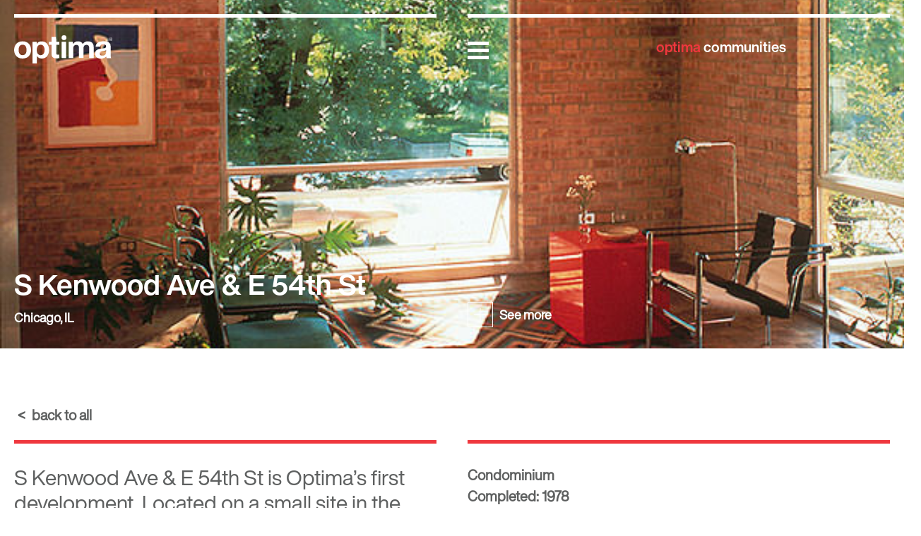

--- FILE ---
content_type: text/html; charset=UTF-8
request_url: https://www.optima.inc/projects/s-kenwood-ave-e-54th-st/
body_size: 12712
content:
<!doctype html>
<html lang="en">
<head>

	<!-- Global site tag (gtag.js) - Google Analytics -->
	<script async src="https://www.googletagmanager.com/gtag/js?id=UA-143633744-1"></script>
	<script>
		window.dataLayer = window.dataLayer || [];
		function gtag(){dataLayer.push(arguments);}
		gtag('js', new Date());

		gtag('config', 'UA-143633744-1');
	</script>

	<meta charset="UTF-8">
	<meta name="viewport" content="width=device-width, initial-scale=1">
	<link rel="profile" href="https://gmpg.org/xfn/11">
	<link href="https://fonts.googleapis.com/css?family=Ledger&display=swap" rel="stylesheet">

	<!-- favicons -->
	<link rel="apple-touch-icon-precomposed" sizes="57x57" href="https://www.optima.inc/wp-content/themes/optima/apple-touch-icon-57x57.png" />
	<link rel="apple-touch-icon-precomposed" sizes="114x114" href="https://www.optima.inc/wp-content/themes/optima/apple-touch-icon-114x114.png" />
	<link rel="apple-touch-icon-precomposed" sizes="72x72" href="https://www.optima.inc/wp-content/themes/optima/apple-touch-icon-72x72.png" />
	<link rel="apple-touch-icon-precomposed" sizes="144x144" href="https://www.optima.inc/wp-content/themes/optima/apple-touch-icon-144x144.png" />
	<link rel="apple-touch-icon-precomposed" sizes="60x60" href="https://www.optima.inc/wp-content/themes/optima/apple-touch-icon-60x60.png" />
	<link rel="apple-touch-icon-precomposed" sizes="120x120" href="https://www.optima.inc/wp-content/themes/optima/apple-touch-icon-120x120.png" />
	<link rel="apple-touch-icon-precomposed" sizes="76x76" href="https://www.optima.inc/wp-content/themes/optima/apple-touch-icon-76x76.png" />
	<link rel="apple-touch-icon-precomposed" sizes="152x152" href="https://www.optima.inc/wp-content/themes/optima/apple-touch-icon-152x152.png" />
	<link rel="icon" type="image/png" href="https://www.optima.inc/wp-content/themes/optima/favicon-196x196.png" sizes="196x196" />
	<link rel="icon" type="image/png" href="https://www.optima.inc/wp-content/themes/optima/favicon-96x96.png" sizes="96x96" />
	<link rel="icon" type="image/png" href="https://www.optima.inc/wp-content/themes/optima/favicon-32x32.png" sizes="32x32" />
	<link rel="icon" type="image/png" href="https://www.optima.inc/wp-content/themes/optima/favicon-16x16.png" sizes="16x16" />
	<link rel="icon" type="image/png" href="https://www.optima.inc/wp-content/themes/optima/favicon-128.png" sizes="128x128" />
	<meta name="application-name" content="&nbsp;"/>
	<meta name="msapplication-TileColor" content="#FFFFFF" />
	<meta name="msapplication-TileImage" content="https://www.optima.inc/wp-content/themes/optima/mstile-144x144.png" />
	<meta name="msapplication-square70x70logo" content="https://www.optima.inc/wp-content/themes/optima/mstile-70x70.png" />
	<meta name="msapplication-square150x150logo" content="https://www.optima.inc/wp-content/themes/optima/mstile-150x150.png" />
	<meta name="msapplication-wide310x150logo" content="https://www.optima.inc/wp-content/themes/optima/mstile-310x150.png" />
	<meta name="msapplication-square310x310logo" content="https://www.optima.inc/wp-content/themes/optima/mstile-310x310.png" />

	<!-- fonts -->
	<style type="text/css">
		@import url("https://fast.fonts.net/lt/1.css?apiType=css&c=89198d80-5c38-4e1c-9313-ec51bea500f6&fontids=5760909,5760941");
		@font-face{
				font-family:"Helvetica Now Display W05 Bold";
				src:url("https://www.optima.inc/wp-content/themes/optima/fonts/5760909/b1beb284-0fa8-4df5-b871-28c2145b773c.eot?#iefix");
				src:url("https://www.optima.inc/wp-content/themes/optima/fonts/5760909/b1beb284-0fa8-4df5-b871-28c2145b773c.eot?#iefix") format("eot"),url("https://www.optima.inc/wp-content/themes/optima/fonts/5760909/081486f6-ae1e-4fc6-8ab9-6a939e96bbdc.woff2") format("woff2"),url("https://www.optima.inc/wp-content/themes/optima/fonts/5760909/2acf5951-bff6-44e3-949f-a3fa4de57397.woff") format("woff"),url("https://www.optima.inc/wp-content/themes/optima/fonts/5760909/ce707be6-c86a-448d-b511-8462ad86b628.ttf") format("truetype");
		}
		@font-face{
				font-family:"Helvetica Now Display W05 Rg";
				src:url("https://www.optima.inc/wp-content/themes/optima/fonts/5760941/7041e293-6939-475f-9676-52a35ae6a2cd.eot?#iefix");
				src:url("https://www.optima.inc/wp-content/themes/optima/fonts/5760941/7041e293-6939-475f-9676-52a35ae6a2cd.eot?#iefix") format("eot"),url("https://www.optima.inc/wp-content/themes/optima/fonts/5760941/644d8155-d6f1-42bb-8c90-2c98b785b510.woff2") format("woff2"),url("https://www.optima.inc/wp-content/themes/optima/fonts/5760941/4b0db5c8-a742-4486-9214-fe8eee4ede3d.woff") format("woff"),url("https://www.optima.inc/wp-content/themes/optima/fonts/5760941/8b9eb78a-973a-4378-b402-7403c03b80c9.ttf") format("truetype");
		}
	</style>

	<meta name='robots' content='index, follow, max-image-preview:large, max-snippet:-1, max-video-preview:-1' />

	<!-- This site is optimized with the Yoast SEO plugin v26.6 - https://yoast.com/wordpress/plugins/seo/ -->
	<title>S Kenwood Ave &amp; E 54th St - Optima</title>
	<meta name="description" content="S Kenwood Ave &amp; E 54th St is a complex of six townhouses all in the Hyde Park neighborhood of Chicago; this is Optima&#039;s first development." />
	<link rel="canonical" href="http://www.optima.inc/projects/s-kenwood-ave-e-54th-st/" />
	<meta property="og:locale" content="en_US" />
	<meta property="og:type" content="article" />
	<meta property="og:title" content="S Kenwood Ave &amp; E 54th St - Optima" />
	<meta property="og:description" content="S Kenwood Ave &amp; E 54th St is a complex of six townhouses all in the Hyde Park neighborhood of Chicago; this is Optima&#039;s first development." />
	<meta property="og:url" content="http://www.optima.inc/projects/s-kenwood-ave-e-54th-st/" />
	<meta property="og:site_name" content="Optima" />
	<meta property="article:modified_time" content="2019-07-11T16:42:06+00:00" />
	<meta property="og:image" content="http://www.optima.inc/wp-content/uploads/2019/07/Optima_Real_Estate_Kenwood_54th.jpg" />
	<meta property="og:image:width" content="600" />
	<meta property="og:image:height" content="400" />
	<meta property="og:image:type" content="image/jpeg" />
	<meta name="twitter:card" content="summary_large_image" />
	<script type="application/ld+json" class="yoast-schema-graph">{"@context":"https://schema.org","@graph":[{"@type":"WebPage","@id":"http://www.optima.inc/projects/s-kenwood-ave-e-54th-st/","url":"http://www.optima.inc/projects/s-kenwood-ave-e-54th-st/","name":"S Kenwood Ave & E 54th St - Optima","isPartOf":{"@id":"http://www.optima.inc/#website"},"primaryImageOfPage":{"@id":"http://www.optima.inc/projects/s-kenwood-ave-e-54th-st/#primaryimage"},"image":{"@id":"http://www.optima.inc/projects/s-kenwood-ave-e-54th-st/#primaryimage"},"thumbnailUrl":"https://www.optima.inc/wp-content/uploads/2019/07/Optima_Real_Estate_Kenwood_54th.jpg","datePublished":"2019-07-09T19:39:52+00:00","dateModified":"2019-07-11T16:42:06+00:00","description":"S Kenwood Ave & E 54th St is a complex of six townhouses all in the Hyde Park neighborhood of Chicago; this is Optima's first development.","breadcrumb":{"@id":"http://www.optima.inc/projects/s-kenwood-ave-e-54th-st/#breadcrumb"},"inLanguage":"en","potentialAction":[{"@type":"ReadAction","target":["http://www.optima.inc/projects/s-kenwood-ave-e-54th-st/"]}]},{"@type":"ImageObject","inLanguage":"en","@id":"http://www.optima.inc/projects/s-kenwood-ave-e-54th-st/#primaryimage","url":"https://www.optima.inc/wp-content/uploads/2019/07/Optima_Real_Estate_Kenwood_54th.jpg","contentUrl":"https://www.optima.inc/wp-content/uploads/2019/07/Optima_Real_Estate_Kenwood_54th.jpg","width":600,"height":400,"caption":"A living room interior with brick walls has large windows that look out to trees."},{"@type":"BreadcrumbList","@id":"http://www.optima.inc/projects/s-kenwood-ave-e-54th-st/#breadcrumb","itemListElement":[{"@type":"ListItem","position":1,"name":"Home","item":"http://www.optima.inc/"},{"@type":"ListItem","position":2,"name":"Projects","item":"http://www.optima.inc/gallery/"},{"@type":"ListItem","position":3,"name":"S Kenwood Ave &#038; E 54th St"}]},{"@type":"WebSite","@id":"http://www.optima.inc/#website","url":"http://www.optima.inc/","name":"Optima","description":"Forever Modern.","potentialAction":[{"@type":"SearchAction","target":{"@type":"EntryPoint","urlTemplate":"http://www.optima.inc/?s={search_term_string}"},"query-input":{"@type":"PropertyValueSpecification","valueRequired":true,"valueName":"search_term_string"}}],"inLanguage":"en"}]}</script>
	<!-- / Yoast SEO plugin. -->


<link rel='dns-prefetch' href='//ajax.googleapis.com' />
<link rel="alternate" type="application/rss+xml" title="Optima &raquo; Feed" href="https://www.optima.inc/feed/" />
<link rel="alternate" type="application/rss+xml" title="Optima &raquo; Comments Feed" href="https://www.optima.inc/comments/feed/" />
<link rel="alternate" title="oEmbed (JSON)" type="application/json+oembed" href="https://www.optima.inc/wp-json/oembed/1.0/embed?url=https%3A%2F%2Fwww.optima.inc%2Fprojects%2Fs-kenwood-ave-e-54th-st%2F" />
<link rel="alternate" title="oEmbed (XML)" type="text/xml+oembed" href="https://www.optima.inc/wp-json/oembed/1.0/embed?url=https%3A%2F%2Fwww.optima.inc%2Fprojects%2Fs-kenwood-ave-e-54th-st%2F&#038;format=xml" />
<style id='wp-img-auto-sizes-contain-inline-css' type='text/css'>
img:is([sizes=auto i],[sizes^="auto," i]){contain-intrinsic-size:3000px 1500px}
/*# sourceURL=wp-img-auto-sizes-contain-inline-css */
</style>
<style id='wp-emoji-styles-inline-css' type='text/css'>

	img.wp-smiley, img.emoji {
		display: inline !important;
		border: none !important;
		box-shadow: none !important;
		height: 1em !important;
		width: 1em !important;
		margin: 0 0.07em !important;
		vertical-align: -0.1em !important;
		background: none !important;
		padding: 0 !important;
	}
/*# sourceURL=wp-emoji-styles-inline-css */
</style>
<style id='wp-block-library-inline-css' type='text/css'>
:root{--wp-block-synced-color:#7a00df;--wp-block-synced-color--rgb:122,0,223;--wp-bound-block-color:var(--wp-block-synced-color);--wp-editor-canvas-background:#ddd;--wp-admin-theme-color:#007cba;--wp-admin-theme-color--rgb:0,124,186;--wp-admin-theme-color-darker-10:#006ba1;--wp-admin-theme-color-darker-10--rgb:0,107,160.5;--wp-admin-theme-color-darker-20:#005a87;--wp-admin-theme-color-darker-20--rgb:0,90,135;--wp-admin-border-width-focus:2px}@media (min-resolution:192dpi){:root{--wp-admin-border-width-focus:1.5px}}.wp-element-button{cursor:pointer}:root .has-very-light-gray-background-color{background-color:#eee}:root .has-very-dark-gray-background-color{background-color:#313131}:root .has-very-light-gray-color{color:#eee}:root .has-very-dark-gray-color{color:#313131}:root .has-vivid-green-cyan-to-vivid-cyan-blue-gradient-background{background:linear-gradient(135deg,#00d084,#0693e3)}:root .has-purple-crush-gradient-background{background:linear-gradient(135deg,#34e2e4,#4721fb 50%,#ab1dfe)}:root .has-hazy-dawn-gradient-background{background:linear-gradient(135deg,#faaca8,#dad0ec)}:root .has-subdued-olive-gradient-background{background:linear-gradient(135deg,#fafae1,#67a671)}:root .has-atomic-cream-gradient-background{background:linear-gradient(135deg,#fdd79a,#004a59)}:root .has-nightshade-gradient-background{background:linear-gradient(135deg,#330968,#31cdcf)}:root .has-midnight-gradient-background{background:linear-gradient(135deg,#020381,#2874fc)}:root{--wp--preset--font-size--normal:16px;--wp--preset--font-size--huge:42px}.has-regular-font-size{font-size:1em}.has-larger-font-size{font-size:2.625em}.has-normal-font-size{font-size:var(--wp--preset--font-size--normal)}.has-huge-font-size{font-size:var(--wp--preset--font-size--huge)}.has-text-align-center{text-align:center}.has-text-align-left{text-align:left}.has-text-align-right{text-align:right}.has-fit-text{white-space:nowrap!important}#end-resizable-editor-section{display:none}.aligncenter{clear:both}.items-justified-left{justify-content:flex-start}.items-justified-center{justify-content:center}.items-justified-right{justify-content:flex-end}.items-justified-space-between{justify-content:space-between}.screen-reader-text{border:0;clip-path:inset(50%);height:1px;margin:-1px;overflow:hidden;padding:0;position:absolute;width:1px;word-wrap:normal!important}.screen-reader-text:focus{background-color:#ddd;clip-path:none;color:#444;display:block;font-size:1em;height:auto;left:5px;line-height:normal;padding:15px 23px 14px;text-decoration:none;top:5px;width:auto;z-index:100000}html :where(.has-border-color){border-style:solid}html :where([style*=border-top-color]){border-top-style:solid}html :where([style*=border-right-color]){border-right-style:solid}html :where([style*=border-bottom-color]){border-bottom-style:solid}html :where([style*=border-left-color]){border-left-style:solid}html :where([style*=border-width]){border-style:solid}html :where([style*=border-top-width]){border-top-style:solid}html :where([style*=border-right-width]){border-right-style:solid}html :where([style*=border-bottom-width]){border-bottom-style:solid}html :where([style*=border-left-width]){border-left-style:solid}html :where(img[class*=wp-image-]){height:auto;max-width:100%}:where(figure){margin:0 0 1em}html :where(.is-position-sticky){--wp-admin--admin-bar--position-offset:var(--wp-admin--admin-bar--height,0px)}@media screen and (max-width:600px){html :where(.is-position-sticky){--wp-admin--admin-bar--position-offset:0px}}

/*# sourceURL=wp-block-library-inline-css */
</style><style id='global-styles-inline-css' type='text/css'>
:root{--wp--preset--aspect-ratio--square: 1;--wp--preset--aspect-ratio--4-3: 4/3;--wp--preset--aspect-ratio--3-4: 3/4;--wp--preset--aspect-ratio--3-2: 3/2;--wp--preset--aspect-ratio--2-3: 2/3;--wp--preset--aspect-ratio--16-9: 16/9;--wp--preset--aspect-ratio--9-16: 9/16;--wp--preset--color--black: #000000;--wp--preset--color--cyan-bluish-gray: #abb8c3;--wp--preset--color--white: #ffffff;--wp--preset--color--pale-pink: #f78da7;--wp--preset--color--vivid-red: #cf2e2e;--wp--preset--color--luminous-vivid-orange: #ff6900;--wp--preset--color--luminous-vivid-amber: #fcb900;--wp--preset--color--light-green-cyan: #7bdcb5;--wp--preset--color--vivid-green-cyan: #00d084;--wp--preset--color--pale-cyan-blue: #8ed1fc;--wp--preset--color--vivid-cyan-blue: #0693e3;--wp--preset--color--vivid-purple: #9b51e0;--wp--preset--gradient--vivid-cyan-blue-to-vivid-purple: linear-gradient(135deg,rgb(6,147,227) 0%,rgb(155,81,224) 100%);--wp--preset--gradient--light-green-cyan-to-vivid-green-cyan: linear-gradient(135deg,rgb(122,220,180) 0%,rgb(0,208,130) 100%);--wp--preset--gradient--luminous-vivid-amber-to-luminous-vivid-orange: linear-gradient(135deg,rgb(252,185,0) 0%,rgb(255,105,0) 100%);--wp--preset--gradient--luminous-vivid-orange-to-vivid-red: linear-gradient(135deg,rgb(255,105,0) 0%,rgb(207,46,46) 100%);--wp--preset--gradient--very-light-gray-to-cyan-bluish-gray: linear-gradient(135deg,rgb(238,238,238) 0%,rgb(169,184,195) 100%);--wp--preset--gradient--cool-to-warm-spectrum: linear-gradient(135deg,rgb(74,234,220) 0%,rgb(151,120,209) 20%,rgb(207,42,186) 40%,rgb(238,44,130) 60%,rgb(251,105,98) 80%,rgb(254,248,76) 100%);--wp--preset--gradient--blush-light-purple: linear-gradient(135deg,rgb(255,206,236) 0%,rgb(152,150,240) 100%);--wp--preset--gradient--blush-bordeaux: linear-gradient(135deg,rgb(254,205,165) 0%,rgb(254,45,45) 50%,rgb(107,0,62) 100%);--wp--preset--gradient--luminous-dusk: linear-gradient(135deg,rgb(255,203,112) 0%,rgb(199,81,192) 50%,rgb(65,88,208) 100%);--wp--preset--gradient--pale-ocean: linear-gradient(135deg,rgb(255,245,203) 0%,rgb(182,227,212) 50%,rgb(51,167,181) 100%);--wp--preset--gradient--electric-grass: linear-gradient(135deg,rgb(202,248,128) 0%,rgb(113,206,126) 100%);--wp--preset--gradient--midnight: linear-gradient(135deg,rgb(2,3,129) 0%,rgb(40,116,252) 100%);--wp--preset--font-size--small: 13px;--wp--preset--font-size--medium: 20px;--wp--preset--font-size--large: 36px;--wp--preset--font-size--x-large: 42px;--wp--preset--spacing--20: 0.44rem;--wp--preset--spacing--30: 0.67rem;--wp--preset--spacing--40: 1rem;--wp--preset--spacing--50: 1.5rem;--wp--preset--spacing--60: 2.25rem;--wp--preset--spacing--70: 3.38rem;--wp--preset--spacing--80: 5.06rem;--wp--preset--shadow--natural: 6px 6px 9px rgba(0, 0, 0, 0.2);--wp--preset--shadow--deep: 12px 12px 50px rgba(0, 0, 0, 0.4);--wp--preset--shadow--sharp: 6px 6px 0px rgba(0, 0, 0, 0.2);--wp--preset--shadow--outlined: 6px 6px 0px -3px rgb(255, 255, 255), 6px 6px rgb(0, 0, 0);--wp--preset--shadow--crisp: 6px 6px 0px rgb(0, 0, 0);}:where(.is-layout-flex){gap: 0.5em;}:where(.is-layout-grid){gap: 0.5em;}body .is-layout-flex{display: flex;}.is-layout-flex{flex-wrap: wrap;align-items: center;}.is-layout-flex > :is(*, div){margin: 0;}body .is-layout-grid{display: grid;}.is-layout-grid > :is(*, div){margin: 0;}:where(.wp-block-columns.is-layout-flex){gap: 2em;}:where(.wp-block-columns.is-layout-grid){gap: 2em;}:where(.wp-block-post-template.is-layout-flex){gap: 1.25em;}:where(.wp-block-post-template.is-layout-grid){gap: 1.25em;}.has-black-color{color: var(--wp--preset--color--black) !important;}.has-cyan-bluish-gray-color{color: var(--wp--preset--color--cyan-bluish-gray) !important;}.has-white-color{color: var(--wp--preset--color--white) !important;}.has-pale-pink-color{color: var(--wp--preset--color--pale-pink) !important;}.has-vivid-red-color{color: var(--wp--preset--color--vivid-red) !important;}.has-luminous-vivid-orange-color{color: var(--wp--preset--color--luminous-vivid-orange) !important;}.has-luminous-vivid-amber-color{color: var(--wp--preset--color--luminous-vivid-amber) !important;}.has-light-green-cyan-color{color: var(--wp--preset--color--light-green-cyan) !important;}.has-vivid-green-cyan-color{color: var(--wp--preset--color--vivid-green-cyan) !important;}.has-pale-cyan-blue-color{color: var(--wp--preset--color--pale-cyan-blue) !important;}.has-vivid-cyan-blue-color{color: var(--wp--preset--color--vivid-cyan-blue) !important;}.has-vivid-purple-color{color: var(--wp--preset--color--vivid-purple) !important;}.has-black-background-color{background-color: var(--wp--preset--color--black) !important;}.has-cyan-bluish-gray-background-color{background-color: var(--wp--preset--color--cyan-bluish-gray) !important;}.has-white-background-color{background-color: var(--wp--preset--color--white) !important;}.has-pale-pink-background-color{background-color: var(--wp--preset--color--pale-pink) !important;}.has-vivid-red-background-color{background-color: var(--wp--preset--color--vivid-red) !important;}.has-luminous-vivid-orange-background-color{background-color: var(--wp--preset--color--luminous-vivid-orange) !important;}.has-luminous-vivid-amber-background-color{background-color: var(--wp--preset--color--luminous-vivid-amber) !important;}.has-light-green-cyan-background-color{background-color: var(--wp--preset--color--light-green-cyan) !important;}.has-vivid-green-cyan-background-color{background-color: var(--wp--preset--color--vivid-green-cyan) !important;}.has-pale-cyan-blue-background-color{background-color: var(--wp--preset--color--pale-cyan-blue) !important;}.has-vivid-cyan-blue-background-color{background-color: var(--wp--preset--color--vivid-cyan-blue) !important;}.has-vivid-purple-background-color{background-color: var(--wp--preset--color--vivid-purple) !important;}.has-black-border-color{border-color: var(--wp--preset--color--black) !important;}.has-cyan-bluish-gray-border-color{border-color: var(--wp--preset--color--cyan-bluish-gray) !important;}.has-white-border-color{border-color: var(--wp--preset--color--white) !important;}.has-pale-pink-border-color{border-color: var(--wp--preset--color--pale-pink) !important;}.has-vivid-red-border-color{border-color: var(--wp--preset--color--vivid-red) !important;}.has-luminous-vivid-orange-border-color{border-color: var(--wp--preset--color--luminous-vivid-orange) !important;}.has-luminous-vivid-amber-border-color{border-color: var(--wp--preset--color--luminous-vivid-amber) !important;}.has-light-green-cyan-border-color{border-color: var(--wp--preset--color--light-green-cyan) !important;}.has-vivid-green-cyan-border-color{border-color: var(--wp--preset--color--vivid-green-cyan) !important;}.has-pale-cyan-blue-border-color{border-color: var(--wp--preset--color--pale-cyan-blue) !important;}.has-vivid-cyan-blue-border-color{border-color: var(--wp--preset--color--vivid-cyan-blue) !important;}.has-vivid-purple-border-color{border-color: var(--wp--preset--color--vivid-purple) !important;}.has-vivid-cyan-blue-to-vivid-purple-gradient-background{background: var(--wp--preset--gradient--vivid-cyan-blue-to-vivid-purple) !important;}.has-light-green-cyan-to-vivid-green-cyan-gradient-background{background: var(--wp--preset--gradient--light-green-cyan-to-vivid-green-cyan) !important;}.has-luminous-vivid-amber-to-luminous-vivid-orange-gradient-background{background: var(--wp--preset--gradient--luminous-vivid-amber-to-luminous-vivid-orange) !important;}.has-luminous-vivid-orange-to-vivid-red-gradient-background{background: var(--wp--preset--gradient--luminous-vivid-orange-to-vivid-red) !important;}.has-very-light-gray-to-cyan-bluish-gray-gradient-background{background: var(--wp--preset--gradient--very-light-gray-to-cyan-bluish-gray) !important;}.has-cool-to-warm-spectrum-gradient-background{background: var(--wp--preset--gradient--cool-to-warm-spectrum) !important;}.has-blush-light-purple-gradient-background{background: var(--wp--preset--gradient--blush-light-purple) !important;}.has-blush-bordeaux-gradient-background{background: var(--wp--preset--gradient--blush-bordeaux) !important;}.has-luminous-dusk-gradient-background{background: var(--wp--preset--gradient--luminous-dusk) !important;}.has-pale-ocean-gradient-background{background: var(--wp--preset--gradient--pale-ocean) !important;}.has-electric-grass-gradient-background{background: var(--wp--preset--gradient--electric-grass) !important;}.has-midnight-gradient-background{background: var(--wp--preset--gradient--midnight) !important;}.has-small-font-size{font-size: var(--wp--preset--font-size--small) !important;}.has-medium-font-size{font-size: var(--wp--preset--font-size--medium) !important;}.has-large-font-size{font-size: var(--wp--preset--font-size--large) !important;}.has-x-large-font-size{font-size: var(--wp--preset--font-size--x-large) !important;}
/*# sourceURL=global-styles-inline-css */
</style>

<style id='classic-theme-styles-inline-css' type='text/css'>
/*! This file is auto-generated */
.wp-block-button__link{color:#fff;background-color:#32373c;border-radius:9999px;box-shadow:none;text-decoration:none;padding:calc(.667em + 2px) calc(1.333em + 2px);font-size:1.125em}.wp-block-file__button{background:#32373c;color:#fff;text-decoration:none}
/*# sourceURL=/wp-includes/css/classic-themes.min.css */
</style>
<link rel='stylesheet' id='contact-form-7-css' href='https://www.optima.inc/wp-content/plugins/contact-form-7/includes/css/styles.css?ver=6.1.4' type='text/css' media='all' />
<link rel='stylesheet' id='swiper-css-css' href='https://www.optima.inc/wp-content/themes/optima/css/swiper.min.css?ver=8959f093ddcb7821056da4705f0ea304' type='text/css' media='all' />
<link rel='stylesheet' id='colorbox-style-css' href='https://www.optima.inc/wp-content/themes/optima/css/colorbox.css?ver=8959f093ddcb7821056da4705f0ea304' type='text/css' media='all' />
<link rel='stylesheet' id='ci_starter-style-css' href='https://www.optima.inc/wp-content/themes/optima/style.css?ver=8959f093ddcb7821056da4705f0ea304' type='text/css' media='all' />
<script type="text/javascript" src="https://ajax.googleapis.com/ajax/libs/jquery/3.1.1/jquery.min.js?ver=3.1.1" id="jquery-js"></script>
<script type="text/javascript" src="https://www.optima.inc/wp-content/themes/optima/js/swiper.min.js?ver=2019" id="swiper-js-js"></script>
<script type="text/javascript" id="ci_starter-main-js-extra">
/* <![CDATA[ */
var project_data1 = {"ajax_url":"https://www.optima.inc/wp-admin/admin-ajax.php"};
//# sourceURL=ci_starter-main-js-extra
/* ]]> */
</script>
<script type="text/javascript" src="https://www.optima.inc/wp-content/themes/optima/js/main.js?ver=2019" id="ci_starter-main-js"></script>
<link rel="https://api.w.org/" href="https://www.optima.inc/wp-json/" /><link rel="alternate" title="JSON" type="application/json" href="https://www.optima.inc/wp-json/wp/v2/projects/1883" /><link rel="EditURI" type="application/rsd+xml" title="RSD" href="https://www.optima.inc/xmlrpc.php?rsd" />

<link rel='shortlink' href='https://www.optima.inc/?p=1883' />

<!-- Meta Pixel Code -->
<script type='text/javascript'>
!function(f,b,e,v,n,t,s){if(f.fbq)return;n=f.fbq=function(){n.callMethod?
n.callMethod.apply(n,arguments):n.queue.push(arguments)};if(!f._fbq)f._fbq=n;
n.push=n;n.loaded=!0;n.version='2.0';n.queue=[];t=b.createElement(e);t.async=!0;
t.src=v;s=b.getElementsByTagName(e)[0];s.parentNode.insertBefore(t,s)}(window,
document,'script','https://connect.facebook.net/en_US/fbevents.js');
</script>
<!-- End Meta Pixel Code -->
<script type='text/javascript'>var url = window.location.origin + '?ob=open-bridge';
            fbq('set', 'openbridge', '1521732291327864', url);
fbq('init', '1521732291327864', {}, {
    "agent": "wordpress-6.9-4.1.5"
})</script><script type='text/javascript'>
    fbq('track', 'PageView', []);
  </script><style type="text/css">.recentcomments a{display:inline !important;padding:0 !important;margin:0 !important;}</style>	
	<!-- Facebook Pixel Code -->
	<script>
	!function(f,b,e,v,n,t,s)
	{if(f.fbq)return;n=f.fbq=function(){n.callMethod?
	n.callMethod.apply(n,arguments):n.queue.push(arguments)};
	if(!f._fbq)f._fbq=n;n.push=n;n.loaded=!0;n.version='2.0';
	n.queue=[];t=b.createElement(e);t.async=!0;
	t.src=v;s=b.getElementsByTagName(e)[0];
	s.parentNode.insertBefore(t,s)}(window,document,'script',
	'https://connect.facebook.net/en_US/fbevents.js');
	fbq('init', '1521732291327864');
	fbq('track', 'PageView');
	</script>

	<noscript>
	<img height="1" width="1"
	src="https://www.facebook.com/tr?id=1521732291327864&ev=PageView
	&noscript=1"/>
	</noscript>
	<!-- End Facebook Pixel Code -->

</head>

<body class="wp-singular projects-template-default single single-projects postid-1883 wp-theme-optima">
<div id="page">
	<a class="skip-link screen-reader-text" href="#content">Skip to content</a>


	<header id="masthead" class="site-header transparent">



		<div class="container">
			<h1 class="hidden-span">hidden h1</h1>

			<div class="divider"></div>

			<div class="site-branding">
				<a href="https://www.optima.inc/" rel="home">

					<svg alt="logo" id="logo" data-name="logo" xmlns="http://www.w3.org/2000/svg" viewBox="0 0 138.56 39.87">
					<defs><style>.cls-1{fill:#ef3a3f;}</style></defs>
					<title>logo</title>
					<path class="cls-1" d="M11.92,8.55c7.27,0,12,4.82,12,12.19s-4.68,12.14-12,12.14S0,28.05,0,20.74,4.68,8.55,11.92,8.55m0,19.55c4.32,0,5.61-3.7,5.61-7.36s-1.29-7.41-5.61-7.41S6.34,17,6.34,20.74s1.29,7.36,5.58,7.36"/><path class="cls-1" d="M25.83,9.18h6v3h.08a7.67,7.67,0,0,1,6.87-3.57C46,8.56,49.3,14.4,49.3,21c0,6.16-3.39,11.92-10.13,11.92a8.19,8.19,0,0,1-6.91-3.48h-.09V39.87H25.83ZM43,20.78c0-3.66-1.47-7.45-5.53-7.45S31.94,17,31.94,20.78s1.43,7.32,5.54,7.32S43,24.53,43,20.78"/><path class="cls-1" d="M59.21,9.18h4.64v4.24H59.21V24.84c0,2.15.54,2.68,2.68,2.68a10,10,0,0,0,2-.18v5a24.06,24.06,0,0,1-3.7.22c-3.89,0-7.28-.89-7.28-5.49V13.42H49V9.18h3.83V2.26h6.34Z"/><rect class="cls-1" x="67.04" y="9.18" width="6.34" height="23.07"/><path class="cls-1" d="M115,16.3c.36-6,5.73-7.8,11-7.8,4.64,0,10.24,1,10.24,6.63V27.26c0,2.12.22,4.24.8,5.19h-6.49a9.15,9.15,0,0,1-.45-2.26,10.7,10.7,0,0,1-7.85,2.89c-4.42,0-7.94-2.21-7.94-7,0-5.28,4-6.54,7.94-7.08s7.58-.46,7.58-3.07-1.89-3.16-4.15-3.16c-2.44,0-4,1-4.24,3.52ZM129.82,21c-1.09.94-3.34,1-5.33,1.35s-3.78,1.08-3.78,3.43,1.85,3,3.92,3c5,0,5.19-4,5.19-5.36Z"/><path class="cls-1" d="M77.07,9.18h6V12.3h.09a8.33,8.33,0,0,1,7-3.74c2.9,0,5.49,1.06,6.74,3.83a8.4,8.4,0,0,1,7-3.83c4.91,0,8.43,2.27,8.43,8.25V32.25H106V19.18c0-3.08-.27-5.63-3.89-5.63s-4.23,2.95-4.23,5.85V32.25H91.53V19.31c0-2.68.18-5.76-3.84-5.76-1.25,0-4.28.81-4.28,5.31V32.25H77.07Z"/><path class="cls-1" d="M135.71,5.36h.45c.38,0,.72,0,.72-.45s-.31-.42-.6-.42h-.57Zm-.42-1.21h1.06c.65,0,1,.25,1,.78a.71.71,0,0,1-.72.75l.78,1.21h-.46l-.74-1.18h-.46V6.89h-.42Zm.91,3.37a1.93,1.93,0,0,0,1.93-2,1.94,1.94,0,1,0-3.87,0,1.93,1.93,0,0,0,1.94,2m0-4.35a2.35,2.35,0,1,1-2.36,2.34,2.33,2.33,0,0,1,2.36-2.34"/><path class="cls-1" d="M73.83,3.41A3.42,3.42,0,1,1,70.41,0a3.42,3.42,0,0,1,3.42,3.41"/></svg>
					<span class="hidden-span">Optima</span>

									</a>
			</div><!-- .site-branding -->

			<div class="flex">

				<div class="col-6">

				</div>

				<div class="col-6">
					<div class="flex">
						<div class="col-5">

							<a href="#" class="open-menu">
								<span class="icon-bar"></span>
								<span class="icon-bar"></span>
								<span class="icon-bar"></span>
								<span class="hidden-span">Optima menu</span>
							</a><!-- mobile-menu-trigger -->

							<nav id="site-navigation" class="main-navigation">
								<div class="menu-main-menu-container"><ul id="primary-menu-head" class="menu"><li id="menu-item-509" class="menu-item menu-item-type-custom menu-item-object-custom menu-item-has-children menu-item-509"><a href="/our-story/">About Us</a>
<ul class="sub-menu">
	<li id="menu-item-195" class="menu-item menu-item-type-post_type menu-item-object-page menu-item-195"><a href="https://www.optima.inc/about-us/our-story/">About Us</a></li>
	<li id="menu-item-198" class="menu-item menu-item-type-post_type menu-item-object-page menu-item-198"><a href="https://www.optima.inc/about-us/our-leadership/">Our Leadership</a></li>
	<li id="menu-item-215" class="menu-item menu-item-type-post_type menu-item-object-page menu-item-215"><a href="https://www.optima.inc/about-us/awards/">Awards</a></li>
	<li id="menu-item-6945" class="menu-item menu-item-type-post_type menu-item-object-page menu-item-6945"><a href="https://www.optima.inc/about-us/community-impact/">Community Impact</a></li>
	<li id="menu-item-286" class="menu-item menu-item-type-post_type menu-item-object-page menu-item-286"><a href="https://www.optima.inc/about-us/optima-published/">Optima Published</a></li>
</ul>
</li>
<li id="menu-item-26" class="menu-item menu-item-type-post_type menu-item-object-page menu-item-26"><a href="https://www.optima.inc/our-portfolio/">Our Portfolio</a></li>
<li id="menu-item-25" class="menu-item menu-item-type-post_type menu-item-object-page menu-item-25"><a href="https://www.optima.inc/our-business-model/">Our Business Model</a></li>
<li id="menu-item-24" class="menu-item menu-item-type-post_type menu-item-object-page menu-item-24"><a href="https://www.optima.inc/optima-news/">News</a></li>
<li id="menu-item-5274" class="menu-item menu-item-type-post_type menu-item-object-page menu-item-5274"><a href="https://www.optima.inc/our-beliefs/">Careers with Optima</a></li>
<li id="menu-item-2284" class="menu-item menu-item-type-custom menu-item-object-custom menu-item-has-children menu-item-2284"><a href="/optima-dchglobal/about/">Optima DCHGlobal</a>
<ul class="sub-menu">
	<li id="menu-item-5654" class="menu-item menu-item-type-custom menu-item-object-custom menu-item-5654"><a target="_blank" href="https://www.optimaparadisevalley.com/">For Sale</a></li>
	<li id="menu-item-2285" class="menu-item menu-item-type-post_type menu-item-object-page menu-item-2285"><a href="https://www.optima.inc/optima-dchglobal/about/">About</a></li>
	<li id="menu-item-2286" class="menu-item menu-item-type-post_type menu-item-object-page menu-item-2286"><a href="https://www.optima.inc/optima-dchglobal/architecture-system/">Architecture &#038; System</a></li>
	<li id="menu-item-3880" class="menu-item menu-item-type-post_type menu-item-object-page menu-item-3880"><a href="https://www.optima.inc/dchglobal-inquiries/">Contact</a></li>
</ul>
</li>
<li id="menu-item-3094" class="menu-item menu-item-type-post_type menu-item-object-page menu-item-3094"><a href="https://www.optima.inc/commercial-space/">Commercial Space</a></li>
</ul></div>							</nav><!-- #site-navigation -->

						</div>
						<div class="col-7 communities-menu-wrapper">
							<div class="communities-menu">

								<a href="#" class="oc-button">
									<span class="red">optima</span> communities
								</a>

																	<div class="menu-pop">
										<span class="header-close">&times;</span>
																			<ul>
											<li>
																							<span class="red">Illinois</span>
																								<ul>
																									<li>
																													<a target="_blank" href="https://optimasignature.com/">Optima Signature</a>
																																												<p class="info">Now Leasing</p>
																												</li>
																										<li>
																													<a href="https://optimalakeview.com/">Optima Lakeview</a>
																																												<p class="info">Now Leasing</p>
																												</li>
																										<li>
																													<a href="https://www.optimaverdana.com/">Optima Verdana</a>
																																												<p class="info">Now Leasing</p>
																												</li>
																										<li>
																													<a href="https://learnaboutoptimalumina.com/">Optima Lumina</a>
																																												<p class="info">Join our Interest List</p>
																												</li>
																									</ul>
																							</li>
										</ul>
																				<ul>
											<li>
																							<span class="red">Arizona</span>
																								<ul>
																									<li>
																													<a target="_blank" href="https://www.optimasonoranvillage.com/">Optima Sonoran Village</a>
																																												<p class="info">Now Leasing</p>
																												</li>
																										<li>
																													<a target="_blank" href="http://optimakierlandapartments.com/">Optima Kierland Apartments</a>
																																												<p class="info">Now Leasing</p>
																												</li>
																										<li>
																													<a href="https://optimamcdowellmountain.com/">Optima McDowell Mountain</a>
																																												<p class="info">Now Selling &amp; Leasing</p>
																												</li>
																									</ul>
																							</li>
										</ul>
																			</div><!-- pop-menu -->
																</div><!-- communities-menu -->
						</div><!-- .col-7 communities-menu-wrapper -->
					</div><!-- .flex -->

				</div><!-- .col-6 -->

			</div><!-- .flex -->

		</div><!-- .container -->
	</header><!-- #masthead -->
<div id="content" class="site-content">
	<div id="primary" class="content-area">
		<main id="main" class="site-main">

			
<div class="hero">
			<div class="single-hero-background" style="background-image: url(https://www.optima.inc/wp-content/uploads/2019/07/Optima_Real_Estate_Kenwood_54th.jpg);">
			
		<div class="container">
			<div class="flex">
				<div class="col-6">
					<div class="project-hero-info">
						<h2>S Kenwood Ave &#038; E 54th St</h2>
													<div class="location">
								Chicago, IL							</div>
												</div>
				</div>
				<div class="col-6">
											<div class="plus-button-wrp">
							<svg id="plus-icon" data-name="plus-icon" xmlns="http://www.w3.org/2000/svg" viewBox="0 0 37.15 37.15"><defs><style>.cls-plus{fill:none;stroke:#ffffff;stroke-miterlimit:10;}</style></defs><title>plus</title><rect class="cls-plus" x="0.5" y="0.5" width="36.15" height="36.15"/><line class="cls-plus" x1="18.57" y1="9.13" x2="18.57" y2="28.02"/><line class="cls-plus" x1="28.02" y1="18.57" x2="9.13" y2="18.57"/></svg>
							<span class="see-more">See more</span>
						</div>
										</div>
			</div>
		</div>

	</div>
</div><!-- hero -->

<div class="colorbox-hide">
	<a class="single-group1" href="https://www.optima.inc/wp-content/uploads/2019/07/Optima_Real_Estate_Kenwood_54th.jpg">
		<span class="hidden-span">
			link text
		</span>
	</a>
	
</div>

			<section>
				<div class="container">
											<a class="back-to-projects" href="/our-portfolio"> back to all</a>
						<div class="divider"></div>
						<div class="flex single-project-columns">
							<div class="col-6">
								<div class="project-description">
									<p><span style="font-weight: 400;">S Kenwood Ave &amp; E 54th St is Optima’s first development. Located on a small site in the Hyde Park neighborhood of Chicago, the community is a complex of six townhouses all in Chicago common brick. </span></p>
								</div>
															</div>
							<div class="col-6 project-data">
																<div class="project-info">
																			<p class="project-types">
											<span>Condominium</span> 										</p>
																				<p class="completion">
											Completed: 1978										</p>
																		</div>
															</div>
						</div>
										</div><!-- .container -->
			</section>
			<div class="container">
				<a href="#" class="back-to-top">Back to top</a>
			</div>
		</main><!-- #main -->
	</div><!-- #primary -->
</div><!-- #content -->



	<div class="dark-overlay">
		<div class="container dark-container">
			<div class="text-center">
				<div class="team-content">
					<div class="person flex-regular">
						<div class="col-6 no-margin person-info flex-regular">
							<h2 class="person-name" tabindex="0">
								<span class="hidden-span">
									person name goes here
								</span>
							</h2>
							<p class="person-description"></p>
						</div>
						<div class="col-6 no-margin person-image"></div>
					</div>
					<div class="person-content">

					</div>
				</div>
			</div><!-- text-center -->
			<span class="white pop-close" tabindex="0"></span>

		</div>
	</div><!-- dark-overlay -->

	<div class="dark-overlay-3 awards-modal">
		<div class="container dark-container">
			<div class="text-center">
				<div class="modal-awards-info">
					<div class="modal-awards-date"></div>
					<a class="awards-title" target="_blank"></a>
					<div class="awards-subtitle"></div>
				</div>
				<div class="modal-awards-content">
					<a class="awards-headline" target="_blank"></a>
					<div class="awards-content"></div>
				</div>
			</div><!-- text-center -->
			<span class="white pop-close" tabindex="0"></span>

		</div>
	</div><!-- dark-overlay -->

	<div class="dark-overlay-2">
		<div class="container dark-container">
			<div class="text-center">
				<header>
					<div class="section-label" tabindex="0">Apply</div>
					<h2 class="work-position">Maintenance Supervisor</h2>
					<div class="place">Glencoe, IL</div>
					<img class="pop-logo" alt="black optima logo" src="https://www.optima.inc/wp-content/themes/optima/images/logo-white.svg">
				</header>
				<div class="pop-content">
				
<div class="wpcf7 no-js" id="wpcf7-f57-o1" lang="en-US" dir="ltr" data-wpcf7-id="57">
<div class="screen-reader-response"><p role="status" aria-live="polite" aria-atomic="true"></p> <ul></ul></div>
<form action="/projects/s-kenwood-ave-e-54th-st/#wpcf7-f57-o1" method="post" class="wpcf7-form init" aria-label="Contact form" enctype="multipart/form-data" novalidate="novalidate" data-status="init">
<fieldset class="hidden-fields-container"><input type="hidden" name="_wpcf7" value="57" /><input type="hidden" name="_wpcf7_version" value="6.1.4" /><input type="hidden" name="_wpcf7_locale" value="en_US" /><input type="hidden" name="_wpcf7_unit_tag" value="wpcf7-f57-o1" /><input type="hidden" name="_wpcf7_container_post" value="0" /><input type="hidden" name="_wpcf7_posted_data_hash" value="" />
</fieldset>
<div class="form-block">
	<p><label for="first-name" class="sr-only">First Name <span class="red">*</span></label><br />
<span class="wpcf7-form-control-wrap" data-name="first-name"><input size="40" maxlength="400" class="wpcf7-form-control wpcf7-text wpcf7-validates-as-required" id="first-name" aria-required="true" aria-invalid="false" placeholder="First Name*" value="" type="text" name="first-name" /></span>
	</p>
</div>
<div class="form-block">
	<p><label for="last-name" class="sr-only">Last Name <span class="red">*</span></label><br />
<span class="wpcf7-form-control-wrap" data-name="last-name"><input size="40" maxlength="400" class="wpcf7-form-control wpcf7-text wpcf7-validates-as-required" id="last-name" aria-required="true" aria-invalid="false" placeholder="Last Name*" value="" type="text" name="last-name" /></span>
	</p>
</div>
<div class="form-block">
	<p><label for="email" class="sr-only">Your Email <span class="red">*</span></label><br />
<span class="wpcf7-form-control-wrap" data-name="your-email"><input size="40" maxlength="400" class="wpcf7-form-control wpcf7-email wpcf7-validates-as-required wpcf7-text wpcf7-validates-as-email" id="email" aria-required="true" aria-invalid="false" placeholder="eMail*" value="" type="email" name="your-email" /></span>
	</p>
</div>
<div class="form-block">
	<p><label for="upload-btn">Upload Resume</label><br />
<span class="wpcf7-form-control-wrap" data-name="file-178"><input size="40" class="wpcf7-form-control wpcf7-file" id="upload-btn" accept=".pdf,.txt,.doc" aria-invalid="false" type="file" name="file-178" /></span>
	</p>
	<p class="file-info">Acceptable file types: *.pdf | *.txt | *.doc, max-size: 2Mb
	</p>
</div>
<div class="form-block">
	<p><label for="notes" class="sr-only">Notes</label><br />
<span class="wpcf7-form-control-wrap" data-name="notes"><textarea cols="40" rows="10" maxlength="2000" class="wpcf7-form-control wpcf7-textarea" id="notes" aria-invalid="false" placeholder="Notes" name="notes"></textarea></span>
	</p>
</div>
<input class="wpcf7-form-control wpcf7-hidden" id="work-position" value="" type="hidden" name="work-position" />
<div class="form-block">
	<p><input class="wpcf7-form-control wpcf7-submit has-spinner" type="submit" value="Apply Now" />
	</p>
</div><div class="wpcf7-response-output" aria-hidden="true"></div>
</form>
</div>
				</div>
			</div>
			<span class="white pop-close" tabindex="0"></span>
		</div>
	</div>

	<div class="dark-overlay-5">
		<div class="container dark-container">
			<div class="text-center">
				<div class="pop-content is-video-container">
					<iframe class="overlay-5-video" data-src="https://www.youtube-nocookie.com/embed/TiEh2Ivj0dc?vq=hd1080&autoplay=1" src="" frameborder="0" allow="accelerometer; autoplay; encrypted-media; gyroscope; picture-in-picture" allowfullscreen></iframe>
				</div>
			</div>
			<span class="white pop-close" tabindex="0"></span>
		</div>
	</div>

	<footer id="colophon" class="site-footer">
		<div class="container">
			<div class="divider"></div>

			<div class="flex">

				<div class="col-12">
					<a class="logo" href="https://www.optima.inc/" rel="home">
						<img alt="optima logo" src="https://www.optima.inc/wp-content/themes/optima/images/logo.svg">
					</a>
				</div>

				<div class="col-6">

									<p class="site-description">
						Optima is a design-driven real estate development firm rooted in the modernist tradition. For over four decades, we have been developing, designing, building and managing striking urban and suburban luxury residential communities. 					</p>
				
									<p class="tagline">
						Forever modern®					</p>
				
				</div><!-- .6 -->

				<div class="col-6">
					<div class="flex">

						<div class="col-6">
							<h3>Locations</h3>

																													<address>
								<p>630 Vernon Avenue Suite E<br />
Glencoe, Illinois 60022<br />
847.835.8400</p>
								</address>
							
																						<address>
								<p>7157 E. Rancho Vista Drive #109<br />
Scottsdale, Arizona 85251<br />
480.874.9900</p>
								</address>
							
														
						</div><!-- .6 -->


						<div class="col-6">

														
															<div class="custom-link">
																			<a href="#" class="animate-back-to-top header-open"><p><span style="color: #ef373e;">Optima</span> Communities</p>
</a>
																	</div>
							
							
															<div class="custom-link">
																			<a href="https://www.optima.inc/commercial-space/"><p><span style="color: #ef373e;">Commercial</span> Space</p>
</a>
																	</div>
							
														
							<nav id="footer-navigation" class="footer-navigation">
								<div class="menu-footer-menu-container"><ul id="menu-footer-menu" class="menu"><li id="menu-item-936" class="menu-item menu-item-type-custom menu-item-object-custom menu-item-936"><a href="/our-beliefs">Careers with Optima</a></li>
<li id="menu-item-386" class="menu-item menu-item-type-custom menu-item-object-custom menu-item-386"><a href="/gallery">Gallery</a></li>
<li id="menu-item-2081" class="menu-item menu-item-type-post_type menu-item-object-page menu-item-2081"><a href="https://www.optima.inc/blog/">Blog</a></li>
<li id="menu-item-334" class="menu-item menu-item-type-post_type menu-item-object-page menu-item-334"><a href="https://www.optima.inc/sculptures/">Sculptures</a></li>
<li id="menu-item-3882" class="menu-item menu-item-type-post_type menu-item-object-page menu-item-3882"><a href="https://www.optima.inc/contact-us/">Contact Us</a></li>
<li id="menu-item-1900" class="menu-item menu-item-type-post_type menu-item-object-page menu-item-1900"><a href="https://www.optima.inc/sitemap/">Sitemap</a></li>
</ul></div>							</nav><!-- #site-navigation -->

						</div><!-- .6 -->

					</div><!-- .flex -->
				</div><!-- .6 -->


			</div><!-- .flex -->

			<div class="social">

				<div class="inner-social-logos-wrp">
										<ul>
					
											<li>
							<a target="_blank" href="https://www.facebook.com/optimainc">
															<img alt="facebook" src="https://www.optima.inc/wp-content/uploads/2019/05/facebook.svg">
														</a>
					</li>
					
					
											<li>
							<a target="_blank" href="https://www.glassdoor.com/Overview/Working-at-Optima-EI_IE313365.11,17.htm">
															<img alt="glassdoor" src="https://www.optima.inc/wp-content/uploads/2019/06/social-2.svg">
														</a>
					</li>
					
					
											<li>
							<a target="_blank" href="https://www.instagram.com/optimainc/">
															<img alt="Instagram" src="https://www.optima.inc/wp-content/uploads/2019/06/instagram.svg">
														</a>
					</li>
					
					
											<li>
							<a target="_blank" href="https://www.linkedin.com/company/optima-inc.-glencoe">
															<img alt="Linked In" src="https://www.optima.inc/wp-content/uploads/2019/06/linkedin.svg">
														</a>
					</li>
					
										</ul>
					

										<ul class="logos-net">
					
											<li>
							<a target="_blank" href="https://www.chicagobusiness.com/news/best-places-work-2020-finalists">
															<img alt="Crain's Chicago Business" src="https://www.optima.inc/wp-content/uploads/2020/06/crains-logo.svg">
														</a>
					</li>
					
					
											<li>
							<a target="_blank" href="https://bestcompaniesaz.com/top-companies-current-winners/">
															<img alt="Azcentral" src="https://www.optima.inc/wp-content/uploads/2020/06/2020_TopCompanies_HLogo.svg">
														</a>
					</li>
					
										</ul>
									</div><!-- inner-social-logos-wrp -->

				<div class="copyright">&copy; 2026 Optima, Inc. All rights reserved.  <nav class="privacy-policy">
					<div class="menu-privacy-policy-container"><ul id="menu-privacy-policy" class="menu"><li id="menu-item-187" class="menu-item menu-item-type-post_type menu-item-object-page menu-item-187"><a href="https://www.optima.inc/privacy-policy/">Privacy Policy</a></li>
<li id="menu-item-376" class="menu-item menu-item-type-post_type menu-item-object-page menu-item-376"><a href="https://www.optima.inc/terms-and-conditions/">Legal</a></li>
<li id="menu-item-2980" class="menu-item menu-item-type-custom menu-item-object-custom menu-item-2980"><a target="_blank" href="https://privacyportal-eu.onetrust.com/webform/a1ae8ae7-4bcd-44e6-9435-a20dc1a0fc9d/181e46fa-1581-4048-8991-1954f16de2cf">Do Not Sell My Info</a></li>
</ul></div>				</nav><!-- #site-navigation -->
				</div><!-- .copyright -->
			</div><!-- .social -->

		</div><!-- .container -->
	</footer><!-- #colophon -->

</div><!-- #page -->

<script type="speculationrules">
{"prefetch":[{"source":"document","where":{"and":[{"href_matches":"/*"},{"not":{"href_matches":["/wp-*.php","/wp-admin/*","/wp-content/uploads/*","/wp-content/*","/wp-content/plugins/*","/wp-content/themes/optima/*","/*\\?(.+)"]}},{"not":{"selector_matches":"a[rel~=\"nofollow\"]"}},{"not":{"selector_matches":".no-prefetch, .no-prefetch a"}}]},"eagerness":"conservative"}]}
</script>
    <!-- Meta Pixel Event Code -->
    <script type='text/javascript'>
        document.addEventListener( 'wpcf7mailsent', function( event ) {
        if( "fb_pxl_code" in event.detail.apiResponse){
            eval(event.detail.apiResponse.fb_pxl_code);
        }
        }, false );
    </script>
    <!-- End Meta Pixel Event Code -->
        <div id='fb-pxl-ajax-code'></div><script type="text/javascript" src="https://www.optima.inc/wp-includes/js/dist/hooks.min.js?ver=dd5603f07f9220ed27f1" id="wp-hooks-js"></script>
<script type="text/javascript" src="https://www.optima.inc/wp-includes/js/dist/i18n.min.js?ver=c26c3dc7bed366793375" id="wp-i18n-js"></script>
<script type="text/javascript" id="wp-i18n-js-after">
/* <![CDATA[ */
wp.i18n.setLocaleData( { 'text direction\u0004ltr': [ 'ltr' ] } );
//# sourceURL=wp-i18n-js-after
/* ]]> */
</script>
<script type="text/javascript" src="https://www.optima.inc/wp-content/plugins/contact-form-7/includes/swv/js/index.js?ver=6.1.4" id="swv-js"></script>
<script type="text/javascript" id="contact-form-7-js-before">
/* <![CDATA[ */
var wpcf7 = {
    "api": {
        "root": "https:\/\/www.optima.inc\/wp-json\/",
        "namespace": "contact-form-7\/v1"
    }
};
//# sourceURL=contact-form-7-js-before
/* ]]> */
</script>
<script type="text/javascript" src="https://www.optima.inc/wp-content/plugins/contact-form-7/includes/js/index.js?ver=6.1.4" id="contact-form-7-js"></script>
<script type="text/javascript" src="https://www.optima.inc/wp-content/themes/optima/js/navigation.js?ver=20151215" id="ci_starter-navigation-js"></script>
<script type="text/javascript" src="https://www.optima.inc/wp-content/themes/optima/js/jquery.colorbox-min.js?ver=2019" id="colorbox-js-js"></script>
<script type="text/javascript" src="https://www.optima.inc/wp-content/themes/optima/js/skip-link-focus-fix.js?ver=20151215" id="ci_starter-skip-link-focus-fix-js"></script>
<script id="wp-emoji-settings" type="application/json">
{"baseUrl":"https://s.w.org/images/core/emoji/17.0.2/72x72/","ext":".png","svgUrl":"https://s.w.org/images/core/emoji/17.0.2/svg/","svgExt":".svg","source":{"concatemoji":"https://www.optima.inc/wp-includes/js/wp-emoji-release.min.js?ver=8959f093ddcb7821056da4705f0ea304"}}
</script>
<script type="module">
/* <![CDATA[ */
/*! This file is auto-generated */
const a=JSON.parse(document.getElementById("wp-emoji-settings").textContent),o=(window._wpemojiSettings=a,"wpEmojiSettingsSupports"),s=["flag","emoji"];function i(e){try{var t={supportTests:e,timestamp:(new Date).valueOf()};sessionStorage.setItem(o,JSON.stringify(t))}catch(e){}}function c(e,t,n){e.clearRect(0,0,e.canvas.width,e.canvas.height),e.fillText(t,0,0);t=new Uint32Array(e.getImageData(0,0,e.canvas.width,e.canvas.height).data);e.clearRect(0,0,e.canvas.width,e.canvas.height),e.fillText(n,0,0);const a=new Uint32Array(e.getImageData(0,0,e.canvas.width,e.canvas.height).data);return t.every((e,t)=>e===a[t])}function p(e,t){e.clearRect(0,0,e.canvas.width,e.canvas.height),e.fillText(t,0,0);var n=e.getImageData(16,16,1,1);for(let e=0;e<n.data.length;e++)if(0!==n.data[e])return!1;return!0}function u(e,t,n,a){switch(t){case"flag":return n(e,"\ud83c\udff3\ufe0f\u200d\u26a7\ufe0f","\ud83c\udff3\ufe0f\u200b\u26a7\ufe0f")?!1:!n(e,"\ud83c\udde8\ud83c\uddf6","\ud83c\udde8\u200b\ud83c\uddf6")&&!n(e,"\ud83c\udff4\udb40\udc67\udb40\udc62\udb40\udc65\udb40\udc6e\udb40\udc67\udb40\udc7f","\ud83c\udff4\u200b\udb40\udc67\u200b\udb40\udc62\u200b\udb40\udc65\u200b\udb40\udc6e\u200b\udb40\udc67\u200b\udb40\udc7f");case"emoji":return!a(e,"\ud83e\u1fac8")}return!1}function f(e,t,n,a){let r;const o=(r="undefined"!=typeof WorkerGlobalScope&&self instanceof WorkerGlobalScope?new OffscreenCanvas(300,150):document.createElement("canvas")).getContext("2d",{willReadFrequently:!0}),s=(o.textBaseline="top",o.font="600 32px Arial",{});return e.forEach(e=>{s[e]=t(o,e,n,a)}),s}function r(e){var t=document.createElement("script");t.src=e,t.defer=!0,document.head.appendChild(t)}a.supports={everything:!0,everythingExceptFlag:!0},new Promise(t=>{let n=function(){try{var e=JSON.parse(sessionStorage.getItem(o));if("object"==typeof e&&"number"==typeof e.timestamp&&(new Date).valueOf()<e.timestamp+604800&&"object"==typeof e.supportTests)return e.supportTests}catch(e){}return null}();if(!n){if("undefined"!=typeof Worker&&"undefined"!=typeof OffscreenCanvas&&"undefined"!=typeof URL&&URL.createObjectURL&&"undefined"!=typeof Blob)try{var e="postMessage("+f.toString()+"("+[JSON.stringify(s),u.toString(),c.toString(),p.toString()].join(",")+"));",a=new Blob([e],{type:"text/javascript"});const r=new Worker(URL.createObjectURL(a),{name:"wpTestEmojiSupports"});return void(r.onmessage=e=>{i(n=e.data),r.terminate(),t(n)})}catch(e){}i(n=f(s,u,c,p))}t(n)}).then(e=>{for(const n in e)a.supports[n]=e[n],a.supports.everything=a.supports.everything&&a.supports[n],"flag"!==n&&(a.supports.everythingExceptFlag=a.supports.everythingExceptFlag&&a.supports[n]);var t;a.supports.everythingExceptFlag=a.supports.everythingExceptFlag&&!a.supports.flag,a.supports.everything||((t=a.source||{}).concatemoji?r(t.concatemoji):t.wpemoji&&t.twemoji&&(r(t.twemoji),r(t.wpemoji)))});
//# sourceURL=https://www.optima.inc/wp-includes/js/wp-emoji-loader.min.js
/* ]]> */
</script>
<!-- <script src="https://unpkg.com/isotope-layout@3/dist/isotope.pkgd.min.js"></script> -->
<script src="https://unpkg.com/imagesloaded@4/imagesloaded.pkgd.min.js"></script>
<script src="https://unpkg.com/masonry-layout@4/dist/masonry.pkgd.min.js"></script>

</body>
</html>


--- FILE ---
content_type: image/svg+xml
request_url: https://www.optima.inc/wp-content/uploads/2019/06/linkedin.svg
body_size: 158
content:
<?xml version="1.0" encoding="UTF-8"?> <svg xmlns="http://www.w3.org/2000/svg" id="Layer_1" data-name="Layer 1" viewBox="0 0 41.11 41.11"><defs><style>.cls-1{fill:#868686;}.cls-2{fill:none;stroke:#868686;stroke-miterlimit:10;}</style></defs><title>linkedin</title><path class="cls-1" d="M12.28,17.69h3.55v11.4H12.28ZM14.06,12A2.06,2.06,0,1,1,12,14.07,2.05,2.05,0,0,1,14.06,12"></path><path class="cls-1" d="M18.05,17.69h3.4v1.56h.05a3.72,3.72,0,0,1,3.36-1.85c3.59,0,4.25,2.36,4.25,5.43v6.26H25.57V23.54c0-1.32,0-3-1.85-3S21.6,22,21.6,23.45v5.64H18.05Z"></path><circle class="cls-2" cx="20.55" cy="20.55" r="20.05"></circle></svg> 